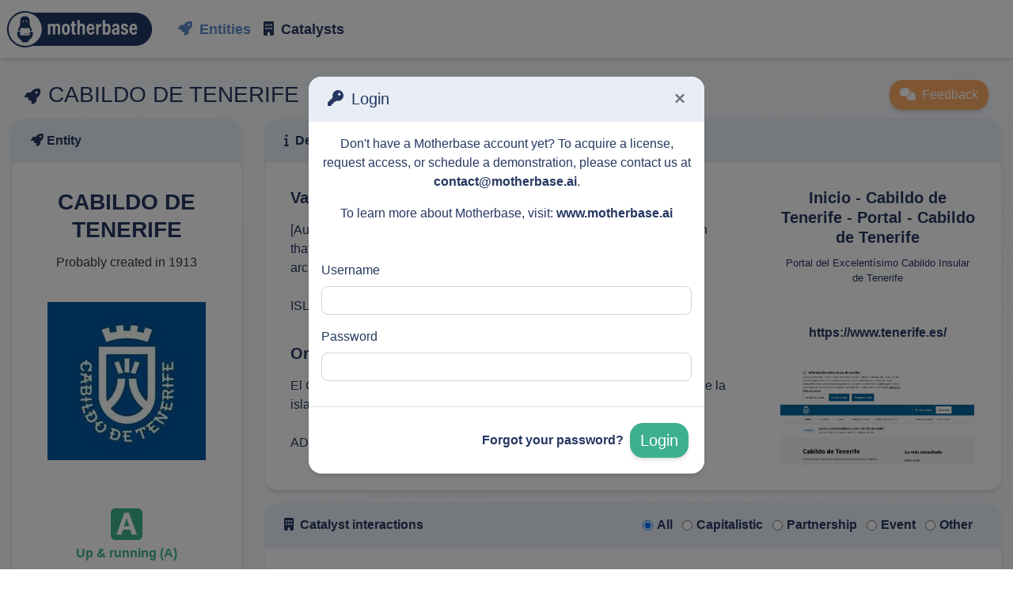

--- FILE ---
content_type: text/html; charset=utf-8
request_url: https://beta.motherbase.ai/startup/117204-cabildo-de-tenerife/
body_size: 31411
content:
<!doctype html><html lang=en><head><meta charset=utf-8><meta content="width=device-width,initial-scale=1,shrink-to-fit=no" name=viewport><meta content="U Change" name=author><meta content="[Automatic translation follows] The Cabildo of Tenerife is the administration that is in charge of the government of the island of Tenerife, located in the archipelago. ISLAND ADMINISTRATION" name=description><meta change” content=“Motherbase, name=“keywords” u><meta content=#ffffff name=msapplication-TileColor><meta content=#ffffff name=theme-color><link href=/static/front/img/favicon/favicon.ico rel=icon type=image/x-icon><link rel="shortcut icon" href=/static/front/img/favicon/favicon.ico type=image/x-icon><link href=/static/front/img/favicon/favicon-32x32.png rel=icon sizes=32x32 type=image/png><link href=/static/front/img/favicon/favicon-16x16.png rel=icon sizes=16x16 type=image/png><link href=/static/front/img/favicon/apple-touch-icon.png rel=apple-touch-icon sizes=180x180><link href=/static/front/img/favicon/site.webmanifest rel=manifest><link color=#3369a9 href=/static/front/img/favicon/safari-pinned-tab.svg rel=mask-icon><meta content=https://beta.motherbase.ai/startup/117204-cabildo-de-tenerife/ property=og:url><meta content="Motherbase – CABILDO DE TENERIFE" property=og:title><meta content="[Automatic translation follows] The Cabildo of Tenerife is the administration that is in charge of the government of the island of Tenerife, located in the archipelago. ISLAND ADMINISTRATION" property=og:description><meta content=/media/logo/117204_5VtYh70.jpeg property=og:image><title>Motherbase – CABILDO DE TENERIFE</title><link href=/static/CACHE/css/output.7ed84675b516.css rel=stylesheet><link href=/static/CACHE/css/output.4fc38ebae6ac.css media=screen rel=stylesheet></head><body><nav class="main-navbar navbar navbar-expand-lg navbar-light fixed-top bg-mb-left" id=main-navbar><button class="navbar-toggler navbar-toggler-right ml-2" aria-controls=navbar aria-expanded=false aria-label=Menu data-target=#main-nav data-toggle=collapse type=button><span class=navbar-toggler-icon></span></button><a href=/> <img class=navbar-brand height=70 src=/static/front/img/logo.svg title=Motherbase> </a><div class="collapse navbar-collapse" id=main-nav><ul class="nav navbar-nav"><li class="nav-item text-nowrap"><a class="nav-link active" href=/startup/> <i class="fa fa-rocket mr-1 mr-1"></i> <span>Entities</span> </a></li><li class="nav-item text-nowrap"><a class=nav-link href=/corporate/> <i class="fa fa-building mr-1 mr-1"></i> <span>Catalysts</span> </a></li></ul></div></nav><div class=content-wrapper><form action=/login/ class=form-signin method=post><div class="modal fade" id=logon role=dialog tabindex=-1><div class="modal-dialog modal-dialog-centered rounded-0" role=document><div class="modal-content card"><div class="modal-header card-header"><h5 class=mb-0><i class="fa fa-key mr-1"></i> <span>Login</span></h5><button aria-label=Fermer class=close data-dismiss=modal type=button><span aria-hidden=true>×</span></button></div><div class="modal-body card-body"><p class=text-center>Don't have a Motherbase account yet? To acquire a license, request access, or schedule a demonstration, please contact us at <a href="mailto:contact@motherbase.ai?subject=Motherbase Access">contact@motherbase.ai</a>.</p><p class=text-center>To learn more about Motherbase, visit: <a href=http://www.motherbase.ai/ target=_blank>www.motherbase.ai</a></p></div><div class="modal-body card-body"><div class=card-block><div class="form-group required"><label for=id_username>Username</label><input class="form-control h-100" autocapitalize=none autocomplete=username autofocus id=id_username maxlength=150 name=username required></div></div><div class=card-block><div class="form-group required"><label for=id_password>Password</label><input class="form-control h-100" autocomplete=current-password id=id_password name=password required type=password></div></div></div><div class="modal-footer card-body"><a href=/password/forgot/>Forgot your password?</a><button class="btn btn-success btn-lg">Login</button><input name=next type=hidden value=/startup/117204-cabildo-de-tenerife/><input name=csrfmiddlewaretoken type=hidden value=00RWxBgOvpydVFCT1UaZfVIvHS9vdoUAoL8SJzN9mZ4dBh04KFexi21pwCh7wKoT></div></div></div></div></form><div class=container-fluid><div class="navbar navbar-expand justify-content-between d-none d-md-flex"><span class=navbar-brand> <i class="fa fa-rocket mr-1"></i> <span class=h3>CABILDO DE TENERIFE</span> </span><div class="form-inline d-none d-lg-inline"><div class=btn-group><button class="btn btn-info" data-target=#feedback-menu data-toggle=modal type=button><i class="fa fa-comments mr-1"></i> <span>Feedback</span></button></div></div></div><div class=row><div class="col-lg-3 col-md-12 col-print-12"><div class="card mb-3"><div class=card-header><i class="fa fa-rocket mr-1"></i><span>Entity</span></div><div class=card-body><ul class=list-group><li class="list-group-item text-center"><h3 class="card-text font-weight-bold">CABILDO DE TENERIFE</h3> <h6 class=text-dark title=113 years>Probably created in 1913</h6></li><li class="list-group-item text-center"><img class=img-fluid src=/media/logo/117204_5VtYh70.jpeg></li><li class="list-group-item text-center"><br> <img src=/static/front/img/ranks/A.png width=50> <br> <strong style=color:#3db08e> Up & running (A) </strong> <br> <small>Existing signals show a regular activity</small></li><li class="list-group-item text-center"><p class="card-text font-weight-bold"><i class="fa fa-comment mr-1"></i> <span>Social networks</span></p> <a data-content="<strong>Last article: 2 months, 4 weeks ago</strong><br />ADMINISTRACION INSULAR" title='<a target="_blank" href="https://www.linkedin.com/company/cabildotenerife">CABILDO DE TENERIFE</a>' class=btn data-container=body data-html=true data-id=121053 data-placement=top data-toggle=popover data-trigger=focus style=color:#0077b5 tabindex=0> <i class="fab fa-linkedin fa-2x"></i> <span class="badge badge-dark">19,003</span> </a> <a data-content="<strong>Last tweet: 2 years, 7 months ago</strong><br />Perfil oficial del gobierno insular de Tenerife." title='<a target="_blank" href="https://twitter.com/cabildotenerife">Cabildo de Tenerife</a>' class=btn data-container=body data-html=true data-id=134938 data-placement=top data-toggle=popover data-trigger=focus style=color:#b3d4fc tabindex=0> <i class="fab fa-twitter fa-2x"></i> <span class="badge badge-dark">57,925</span> </a></li><li class="list-group-item text-center"><p class="card-text font-weight-bold"><i class="fa fa-cubes mr-1"></i> <span>Entity types</span></p> <div class=h5><a class="badge level0 text-decoration-none mr-1" href="/startup/?entities=4" title="A public entity encompasses ministries, administrations, local authorities, and governmental organizations involved in innovation or economic development. (definition by Motherbase)" data-placement=top data-toggle=tooltip style=background-color:#754c24> <span>Public</span> </a></div></li><li class="list-group-item text-center"><p class="card-text font-weight-bold"><i class="fa fa-map-marker mr-1"></i> <span>Location</span></p> <p class=mb-0>38001 Santa Cruz de Tenerife, Spain</p> <p class=mb-0>Santa Cruz de Tenerife</p> <p class=mb-0>Spain</p></li><li class="list-group-item text-center"><p class="card-text font-weight-bold"><i class="fa fa-user-tie mr-1"></i> <span>Employees</span></p> <p class=mb-0><small>Scale: </small> 1001-5000</p> <p class=mb-0><small>Estimated: </small> 894</p></li><li class="list-group-item text-center"><p class="card-text font-weight-bold"><i class="fa fa-building mr-1"></i> <span>Engaged catalyst</span></p> <span class=h4> <a class="badge badge-success" href="/corporate/?startups=117204"> 10 </a> </span> <br> <span class=h5> <span class="badge badge-danger"> <span>0</span> <i class="fa fa-sign-in-alt ml-1"></i> </span> <span class="badge badge-danger"> <span>0</span> <i class="fa fa-sign-out-alt ml-1"></i> </span> </span></li><li class="list-group-item text-center"><p class="card-text font-weight-bold"><i class="fa fa-calendar mr-1"></i> <span>Added in Motherbase</span></p> <span title="16 Oct 2021, 8 p.m."> 4 years, 3 months ago </span></li></ul></div></div></div><div class="col-lg-9 col-md-12 col-print-12"><div class="card mb-3"><div class=card-header><span aria-controls=block-description aria-expanded=true data-target=#block-description data-toggle=collapse style=cursor:pointer> <i class="fa fa-info mr-1"></i> <span>Description</span> </span></div><div class="card-body collapse show" id=block-description><div class="card-block row"><div class="col-xl-8 col-md-12"><ul class=list-group><li class=list-group-item><h5 class="mb-3 font-weight-bold">Value proposition</h5> <p class=mb-1>[Automatic translation follows] The Cabildo of Tenerife is the administration that is in charge of the government of the island of Tenerife, located in the archipelago.<br><br>ISLAND ADMINISTRATION</p></li><li class=list-group-item><h5 class="mb-3 font-weight-bold">Original language</h5> <p class=mb-1>El Cabildo de Tenerife es la administración que se encarga del gobierno de la isla Tenerife, situada en el archipiélago<br><br>ADMINISTRACION INSULAR</p></li></ul></div><div class="col-xl-4 col-md-12 align-self-center"><ul class="list-group text-center"><li class=list-group-item><h5 class=font-weight-bold>Inicio - Cabildo de Tenerife - Portal - Cabildo de Tenerife</h5> <p class=small>Portal del Excelentísimo Cabildo Insular de Tenerife</p></li><a class=list-group-item href=https://www.tenerife.es/ target=_blank> https://www.tenerife.es/ </a><a class=list-group-item href=https://www.tenerife.es/ target=_blank> <img class=img-fluid src=/media/hp_screenshot/117204_gtuiGE7.png> </a></ul></div></div></div></div><div class="card mb-3" id=cses><div class=card-header><span aria-controls=block-cses aria-expanded=true data-target=#block-cses data-toggle=collapse style=cursor:pointer> <i class="fa fa-building mr-1"></i> <span>Catalyst interactions</span> </span><div class="mb-1 d-block d-md-none"></div><form action=#cses class=float-right><div><div class="form-check form-check-inline"><input checked class=form-check-input id=type-all name=type onclick=submit() type=radio><label class=form-check-label for=type-all>All</label></div><div class="form-check form-check-inline"><input class=form-check-input id=type-capitalistic name=type onclick=submit() type=radio value=C><label class=form-check-label for=type-capitalistic>Capitalistic</label></div><div class="form-check form-check-inline"><input class=form-check-input id=type-partnership name=type onclick=submit() type=radio value=P><label class=form-check-label for=type-partnership>Partnership</label></div><div class="form-check form-check-inline"><input class=form-check-input id=type-event name=type onclick=submit() type=radio value=E><label class=form-check-label for=type-event>Event</label></div><div class="form-check form-check-inline"><input class=form-check-input id=type-other name=type onclick=submit() type=radio value=O><label class=form-check-label for=type-other>Other</label></div></div></form></div><div class="card-body collapse show" id=block-cses><table class=table><thead><tr><th colspan=2><a href="?&sort=-company_from__name#cses" class=text-nowrap>Catalyst <i class="fa fa-sort ml-1"></i></a></th><th class="d-none d-lg-table-cell">Type</th><th class="d-none d-lg-table-cell"><a href="?&sort=-last_tweet_date#cses" class=text-nowrap>Tweets <i class="fa fa-sort ml-1"></i></a></th><th class="d-none d-lg-table-cell"><a href="?&sort=-last_linkedin_date#cses" class=text-nowrap>Articles <i class="fa fa-sort ml-1"></i></a></th></tr></thead><tbody><tr><td class=text-center><a href=/company/23244-visa/> <img alt=Visa src=/media/logo/23244.jpeg width=100> </a> <div class="mt-3 d-block d-md-none"><a href=/company/23244-visa/> Visa </a><br><small class=text-muted> Finance, IT Services and IT Consulting </small></div></td><td class="d-none d-lg-table-cell"><a href=/company/23244-visa/> Visa </a> <br> <small class=text-muted> Finance, IT Services and IT Consulting </small></td><td><span class="text-secondary text-nowrap"> <i class="fa fa-question mr-1"></i> <span>Other</span> </span> <div class="mt-3 d-block d-md-none"><p class=text-center><span class="small muted">11 Apr 2023</span> <button class="tweets btn btn-sm btn-info" data-all=no data-company=23244><i class="fab fa-twitter mr-1"></i> <span>Tweets</span></button></p></div></td><td class="d-none d-lg-table-cell text-center"><label class="small muted">11 Apr 2023</label> <br> <button class="tweets btn btn-sm btn-info text-nowrap" data-all=no data-company=23244><i class="fab fa-twitter mr-1"></i> <span>Tweets</span></button></td><td class="d-none d-lg-table-cell text-center"></td></tr><tr><td class=text-center><a href=/company/44899-inetum/> <img alt=Inetum src=/media/logo/44899.jpeg width=100> </a> <div class="mt-3 d-block d-md-none"><a href=/company/44899-inetum/> Inetum </a><br><small class=text-muted> IT services, IT Services and IT Consulting </small></div></td><td class="d-none d-lg-table-cell"><a href=/company/44899-inetum/> Inetum </a> <br> <small class=text-muted> IT services, IT Services and IT Consulting </small></td><td><span class="text-secondary text-nowrap"> <i class="fa fa-question mr-1"></i> <span>Other</span> </span> <div class="mt-3 d-block d-md-none"><p class=text-center><span class="small muted">12 Sep 2022</span> <button class="tweets btn btn-sm btn-info" data-all=no data-company=44899><i class="fab fa-twitter mr-1"></i> <span>Tweets</span></button></p></div></td><td class="d-none d-lg-table-cell text-center"><label class="small muted">12 Sep 2022</label> <br> <button class="tweets btn btn-sm btn-info text-nowrap" data-all=no data-company=44899><i class="fab fa-twitter mr-1"></i> <span>Tweets</span></button></td><td class="d-none d-lg-table-cell text-center"></td></tr><tr><td class=text-center><a href=/company/39520-the-adecco-group/> <img alt="The Adecco Group" src=/media/logo/39520_cmIz1hQ.jpeg width=100> </a> <div class="mt-3 d-block d-md-none"><a href=/company/39520-the-adecco-group/> The Adecco Group </a><br><small class=text-muted> Human ressources, Human Resources Services </small></div></td><td class="d-none d-lg-table-cell"><a href=/company/39520-the-adecco-group/> The Adecco Group </a> <br> <small class=text-muted> Human ressources, Human Resources Services </small></td><td><span class="text-secondary text-nowrap"> <i class="fa fa-question mr-1"></i> <span>Other</span> </span> <div class="mt-3 d-block d-md-none"><p class=text-center><span class="small muted">27 Sep 2018</span> <button class="tweets btn btn-sm btn-info" data-all=no data-company=39520><i class="fab fa-twitter mr-1"></i> <span>Tweets</span></button></p></div></td><td class="d-none d-lg-table-cell text-center"><label class="small muted">27 Sep 2018</label> <br> <button class="tweets btn btn-sm btn-info text-nowrap" data-all=no data-company=39520><i class="fab fa-twitter mr-1"></i> <span>Tweets</span></button></td><td class="d-none d-lg-table-cell text-center"></td></tr><tr><td class=text-center><a href=/company/34114-decathlon-france/> <img alt="DECATHLON FRANCE" src=/media/logo/34114.jpeg width=100> </a> <div class="mt-3 d-block d-md-none"><a href=/company/34114-decathlon-france/> DECATHLON FRANCE </a><br><small class=text-muted> Retail and Distribution, Sporting Goods Manufacturing </small></div></td><td class="d-none d-lg-table-cell"><a href=/company/34114-decathlon-france/> DECATHLON FRANCE </a> <br> <small class=text-muted> Retail and Distribution, Sporting Goods Manufacturing </small></td><td><span class="text-secondary text-nowrap"> <i class="fa fa-question mr-1"></i> <span>Other</span> </span> <div class="mt-3 d-block d-md-none"><p class=text-center><span class="small muted">4 Sep 2018</span> <button class="tweets btn btn-sm btn-info" data-all=no data-company=34114><i class="fab fa-twitter mr-1"></i> <span>Tweets</span></button></p></div></td><td class="d-none d-lg-table-cell text-center"><label class="small muted">4 Sep 2018</label> <br> <button class="tweets btn btn-sm btn-info text-nowrap" data-all=no data-company=34114><i class="fab fa-twitter mr-1"></i> <span>Tweets</span></button></td><td class="d-none d-lg-table-cell text-center"></td></tr><tr><td class=text-center><a href=/company/25808-global/> <img alt=Global src=/media/logo/25808_jwnAeny.jpeg width=100> </a> <div class="mt-3 d-block d-md-none"><a href=/company/25808-global/> Global </a><br><small class=text-muted> Automobile, Broadcast Media Production and Distribution </small></div></td><td class="d-none d-lg-table-cell"><a href=/company/25808-global/> Global </a> <br> <small class=text-muted> Automobile, Broadcast Media Production and Distribution </small></td><td><span class="text-secondary text-nowrap"> <i class="fa fa-question mr-1"></i> <span>Other</span> </span> <div class="mt-3 d-block d-md-none"><p class=text-center><span class="small muted">13 Apr 2019</span> <button class="tweets btn btn-sm btn-info" data-all=no data-company=25808><i class="fab fa-twitter mr-1"></i> <span>Tweets</span></button></p></div></td><td class="d-none d-lg-table-cell text-center"><label class="small muted">13 Apr 2019</label> <br> <button class="tweets btn btn-sm btn-info text-nowrap" data-all=no data-company=25808><i class="fab fa-twitter mr-1"></i> <span>Tweets</span></button></td><td class="d-none d-lg-table-cell text-center"></td></tr><tr><td class=text-center><a href=/company/23066-caixabank/> <img alt=CaixaBank src=/media/logo/23066.jpeg width=100> </a> <div class="mt-3 d-block d-md-none"><a href=/company/23066-caixabank/> CaixaBank </a><br><small class=text-muted> Bank, Banking </small></div></td><td class="d-none d-lg-table-cell"><a href=/company/23066-caixabank/> CaixaBank </a> <br> <small class=text-muted> Bank, Banking </small></td><td><span class="text-secondary text-nowrap"> <i class="fa fa-question mr-1"></i> <span>Other</span> </span> <div class="mt-3 d-block d-md-none"><p class=text-center><span class="small muted">22 Dec 2021</span> <button class="tweets btn btn-sm btn-info" data-all=no data-company=23066><i class="fab fa-twitter mr-1"></i> <span>Tweets</span></button></p></div></td><td class="d-none d-lg-table-cell text-center"><label class="small muted">22 Dec 2021</label> <br> <button class="tweets btn btn-sm btn-info text-nowrap" data-all=no data-company=23066><i class="fab fa-twitter mr-1"></i> <span>Tweets</span></button></td><td class="d-none d-lg-table-cell text-center"></td></tr><tr><td class=text-center><a href=/company/19596-european-commission/> <img alt="European Commission" src=/media/logo/19596.jpeg width=100> </a> <div class="mt-3 d-block d-md-none"><a href=/company/19596-european-commission/> European Commission </a><br><small class=text-muted> European Union, Government Administration </small></div></td><td class="d-none d-lg-table-cell"><a href=/company/19596-european-commission/> European Commission </a> <br> <small class=text-muted> European Union, Government Administration </small></td><td><span class="text-secondary text-nowrap"> <i class="fa fa-question mr-1"></i> <span>Other</span> </span> <div class="mt-3 d-block d-md-none"><p class=text-center><span class="small muted">8 Sep 2020</span> <button class="tweets btn btn-sm btn-info" data-all=no data-company=19596><i class="fab fa-twitter mr-1"></i> <span>Tweets</span></button></p></div></td><td class="d-none d-lg-table-cell text-center"><label class="small muted">8 Sep 2020</label> <br> <button class="tweets btn btn-sm btn-info text-nowrap" data-all=no data-company=19596><i class="fab fa-twitter mr-1"></i> <span>Tweets</span></button></td><td class="d-none d-lg-table-cell text-center"></td></tr><tr><td class=text-center><a href=/company/115525-fundacion-repsol/> <img alt="Fundación Repsol" src=/media/logo/115525.jpeg width=100> </a> <div class="mt-3 d-block d-md-none"><a href=/company/115525-fundacion-repsol/> Fundación Repsol </a><br><small class=text-muted> Energy, Startup accelerator & VC, Non-profit Organizations </small></div></td><td class="d-none d-lg-table-cell"><a href=/company/115525-fundacion-repsol/> Fundación Repsol </a> <br> <small class=text-muted> Energy, Startup accelerator & VC, Non-profit Organizations </small></td><td><span class="text-secondary text-nowrap"> <i class="fa fa-question mr-1"></i> <span>Other</span> </span> <div class="mt-3 d-block d-md-none"><p class=text-center><span class="small muted">22 May 2019</span> <button class="tweets btn btn-sm btn-info" data-all=no data-company=115525><i class="fab fa-twitter mr-1"></i> <span>Tweets</span></button></p></div></td><td class="d-none d-lg-table-cell text-center"><label class="small muted">22 May 2019</label> <br> <button class="tweets btn btn-sm btn-info text-nowrap" data-all=no data-company=115525><i class="fab fa-twitter mr-1"></i> <span>Tweets</span></button></td><td class="d-none d-lg-table-cell text-center"></td></tr><tr><td class=text-center><a href=/company/22741-vodafone/> <img alt=Vodafone src=/media/logo/22741.jpeg width=100> </a> <div class="mt-3 d-block d-md-none"><a href=/company/22741-vodafone/> Vodafone </a><br><small class=text-muted> Telecoms, Telecommunications </small></div></td><td class="d-none d-lg-table-cell"><a href=/company/22741-vodafone/> Vodafone </a> <br> <small class=text-muted> Telecoms, Telecommunications </small></td><td><span class="text-secondary text-nowrap"> <i class="fa fa-question mr-1"></i> <span>Other</span> </span> <div class="mt-3 d-block d-md-none"><p class=text-center><span class="small muted">16 Jun 2021</span> <button class="tweets btn btn-sm btn-info" data-all=no data-company=22741><i class="fab fa-twitter mr-1"></i> <span>Tweets</span></button></p></div></td><td class="d-none d-lg-table-cell text-center"><label class="small muted">16 Jun 2021</label> <br> <button class="tweets btn btn-sm btn-info text-nowrap" data-all=no data-company=22741><i class="fab fa-twitter mr-1"></i> <span>Tweets</span></button></td><td class="d-none d-lg-table-cell text-center"></td></tr><tr><td class=text-center><a href=/company/53088-united-airlines/> <img alt="United Airlines" src=/media/logo/53088.jpeg width=100> </a> <div class="mt-3 d-block d-md-none"><a href=/company/53088-united-airlines/> United Airlines </a><br><small class=text-muted> Transport, Airlines and Aviation </small></div></td><td class="d-none d-lg-table-cell"><a href=/company/53088-united-airlines/> United Airlines </a> <br> <small class=text-muted> Transport, Airlines and Aviation </small></td><td><span class="text-secondary text-nowrap"> <i class="fa fa-question mr-1"></i> <span>Other</span> </span> <div class="mt-3 d-block d-md-none"><p class=text-center><span class="small muted">6 Jun 2023</span> <button class="articles btn btn-sm btn-info" data-all=no data-company=53088><i class="fab fa-linkedin mr-1"></i> <span>Articles</span></button></p></div></td><td class="d-none d-lg-table-cell text-center"></td><td class="d-none d-lg-table-cell text-center"><label class="small muted">6 Jun 2023</label> <br> <button class="articles btn btn-sm btn-info text-nowrap" data-all=no data-company=53088><i class="fab fa-linkedin mr-1"></i> <span>Articles</span></button></td></tr></tbody></table></div></div><div class="card mb-3 d-none d-md-block"><div class=card-header><span aria-controls=block-social aria-expanded=true data-target=#block-social data-toggle=collapse style=cursor:pointer> <i class="fa fa-chart-bar mr-1"></i> <span>Social network dynamics</span> </span></div><div class="card-body collapse show" id=block-social><div class=card-block><ul class=list-group><li class=list-group-item><div class=row><div class="col-lg-6 col-md-12"><canvas id=chart-linkedin-employees></canvas></div><div class="col-lg-6 col-md-12"><canvas id=chart-linkedin-followers></canvas></div><div class="col-lg-6 col-md-12 d-none"><canvas id=chart-twitter-followers></canvas></div><div class="col-lg-6 col-md-12 d-none"><canvas id=chart-tweet-counts></canvas></div></div></li></ul></div></div></div><div class="card mb-3"><div class=card-header><span aria-controls=block-news aria-expanded=true data-target=#block-news data-toggle=collapse style=cursor:pointer> <i class="fa fa-newspaper mr-1"></i> <span>Last news</span> </span><div class="mb-1 d-block d-md-none"></div><a href="/articles/?company=117204" class=float-right> Show all articles </a></div><div class="card-body collapse show last-group" id=block-news><div class=spinner-grow role=status><span class=sr-only>Loading...</span></div></div></div></div></div><div class="modal fade" aria-hidden=true id=comment-menu role=dialog><div class="modal-dialog modal-lg"><div class=modal-content><div class="card card-modal"><div class=card-header><span class="modal-title h5"> <i class="fa fa-comment mr-1"></i> <span>Comments</span> </span><button aria-label=Close class=close data-dismiss=modal type=button><span aria-hidden=true>×</span></button></div><div class=card-body><form action=/utils/comment/ method=post novalidate><div class=card-block><div class="form-group required"><label class=font-weight-bold for=id_scope><span class=text-danger>*</span> Scope</label><select class="form-control h-100 custom-select django-select2" data-allow-clear=false data-minimum-input-length=0 data-theme=bootstrap4 id=id_scope lang=en name=scope><option selected value=personal>Personal</option><option value=team>Team</option><option value=workspace>Workspace</option></select></div></div><div class=card-block><div class="form-group required"><label class=font-weight-bold for=id_text><span class=text-danger>*</span> Text</label><textarea class="form-control h-100" cols=40 id=id_text name=text required rows=3>
</textarea></div></div><div class=d-none><input name=company type=hidden value=117204><input name=workspace type=hidden><input name=next type=hidden value=/startup/117204-cabildo-de-tenerife/><input name=csrfmiddlewaretoken type=hidden value=00RWxBgOvpydVFCT1UaZfVIvHS9vdoUAoL8SJzN9mZ4dBh04KFexi21pwCh7wKoT></div><div class=float-right><button class="btn btn-success"><i class="fa fa-save mr-1"></i> <span>Save</span></button></div></form></div></div></div></div></div><div class="modal fade" aria-hidden=true id=feedback-menu role=dialog><div class="modal-dialog modal-lg"><div class=modal-content><div class="card card-modal"><div class=card-header><span class="modal-title h5"> <i class="fa fa-comments mr-1"></i> <span>Feedback</span> </span><button aria-label=Close class=close data-dismiss=modal type=button><span aria-hidden=true>×</span></button></div><div class=card-body><form action=/utils/feedback/117204/ method=post novalidate><div class=card-block><div class="form-group required"><label class=font-weight-bold for=id_type><span class=text-danger>*</span> Type</label><select class="form-control h-100 custom-select django-select2" data-allow-clear=false data-minimum-input-length=0 data-theme=bootstrap4 id=id_type lang=en name=type required><option selected value>---------</option><option value=A>Name is incorrect</option><option value=B>Logo is incorrect/missing</option><option value=C>Description is incorrect/incomplete</option><option value=D>Address is incorrect</option><option value=E>Creation date is incorrect</option><option value=F>Closing date is incorrect/missing</option><option value=G>Company type is incorrect</option><option value=H>Activity sector is incorrect</option><option value=I>Technologies are incorrect</option><option value=J>Website URL is incorrect</option><option value=K>Website info are incorrect/missing</option><option value=L>Social networks are incorrect/missing</option><option value=M>Crunchbase and/or Infogreffe are incorrect</option><option value=_>Other information or question</option></select></div></div><div class=card-block><div class="form-group required"><label class=font-weight-bold for=id_comment><span class=text-danger>*</span> Comment</label><textarea class="form-control h-100" aria-describedby=id_comment_helptext cols=40 id=id_comment name=comment required rows=10>
</textarea><small class="form-text text-muted">Provide more details and sources in order to improve our data and correct potential errors.</small></div></div><div class=card-block><div class=form-group><label for=id_contact>Contact</label><textarea class="form-control h-100" aria-describedby=id_contact_helptext cols=40 id=id_contact name=contact rows=10>
</textarea><small class="form-text text-muted">Provide any way to contact you in the future about your feedback/question.</small></div></div><div class=card-block><div class="form-group required"><label class=font-weight-bold for><span class=text-danger>*</span> Captcha</label><span class=captcha-question>Add 636 by 394.</span><input class="form-control h-100" id=id_captcha_0 name=captcha_0 required size=5><input class="form-control h-100" id=id_captcha_1 name=captcha_1 required type=hidden value=3d5cd0a3850ec1daaa7d3deaca927d087a0877e0></div></div><div class=d-none><input name=next type=hidden value=/startup/117204-cabildo-de-tenerife/><input name=csrfmiddlewaretoken type=hidden value=00RWxBgOvpydVFCT1UaZfVIvHS9vdoUAoL8SJzN9mZ4dBh04KFexi21pwCh7wKoT></div><div class=float-right><button class="btn btn-success"><i class="fa fa-save mr-1"></i> <span>Submit</span></button></div></form></div></div></div></div></div><div class="modal fade" aria-hidden=true aria-labelledby=tweets-label id=tweets role=dialog tabindex=-1><div class="modal-dialog modal-lg modal-dialog-scrollable" role=document><div class=modal-content><div class=modal-header><h5 class=modal-title id=tweets-label><i class="fab fa-twitter mr-1"></i> <span>Tweets</span></h5><button aria-label class=close data-dismiss=modal type=button><span aria-hidden=true>×</span></button></div><div class=modal-body id=tweets-body></div><div class=modal-footer><button class="btn btn-secondary" data-dismiss=modal type=button>Close</button></div></div></div></div><div class="modal fade" aria-hidden=true aria-labelledby=articles-label id=articles role=dialog tabindex=-1><div class="modal-dialog modal-lg modal-dialog-scrollable" role=document><div class=modal-content><div class=modal-header><h5 class=modal-title id=articles-label><i class="fab fa-newspaper mr-1"></i> <span>Newswatch</span></h5><button aria-label class=close data-dismiss=modal type=button><span aria-hidden=true>×</span></button></div><div class=modal-body id=articles-body></div><div class=modal-footer><button class="btn btn-secondary" data-dismiss=modal type=button>Close</button></div></div></div></div></div></div><footer class="sticky-footer bg-mb-center"><div class="text-center mr-3"><span class="d-none d-sm-inline">Motherbase: Innovation Ecosystems Monitoring — © 2016-2025 - U Change - All rights reserved</span><span class="d-none d-sm-inline">— Version 2025.10.27</span></div></footer><script>var version=`2025.10.27`,now=Date.parse(`2026-01-21 17:15:42.535249+0100`),today=Date.parse(`2026-01-21`),uuid=`0198fd515b31407f959aad2f516a64a1`,item_id=117204,max_charts=10,max_months=12,max_news=5;</script><script src=/jsi18n/></script><script src=/static/CACHE/js/output.266688467bce.js></script><script src=/common/scripts.js></script><script src=/static/CACHE/js/output.fe3474482288.js></script></body></html>

--- FILE ---
content_type: text/html; charset=utf-8
request_url: https://beta.motherbase.ai/articles/117204/
body_size: 5747
content:
<div class=list-group-item><div class="d-flex w-100 justify-content-between mb-3"><a class=font-weight-bold href=https://www.linkedin.com/company/cabildotenerife target=_blank>CABILDO DE TENERIFE</a><div><small>2 months, 4 weeks ago</small></div></div><p class=text-justify>💻🧵🧥 #MODA Curso en Inteligencia Artificial aplicada al diseño de moda.<br><br>👥 Destinatarios 👉🏼 firmas y marcas adheridas al programa Tenerife Moda.<br><br>🎯 Objetivo 👉🏼 potenciar la creatividad, optimizar la comunicación visual y mejorar la producción y comercialización de sus productos.<br><br>🗣️ Efraín Medina, consejero de Empleo, Educación y Juventud 👉🏼 “la IA está transformando todos los sectores y queremos que nuestras marcas estén a la vanguardia, utilizándola para innovar en sus procesos creativos y para ser más competitivas, sostenibles y visibles en un mercado global”.<br><br>i️ https://lnkd.in/dK8ShKuh</p></div><div class=list-group-item><div class="d-flex w-100 justify-content-between mb-3"><a class=font-weight-bold href=https://www.linkedin.com/company/cabildotenerife target=_blank>CABILDO DE TENERIFE</a><div><small>3 months ago</small><span class="badge badge-success ml-2"> <i class="fa fa-thumbs-up mr-1"></i> <span>2</span> </span></div></div><p class=text-justify>🎥 #CULTURA Los Premios Quirino celebrarán entrega de galardones el próximo 17 de abril en Santa Cruz de Tenerife.<br><br>🎞️ Ya está abierta la convocatoria para presentar las obras de animación a concurso.<br><br>🗓️ Las obras presentadas tienen que haber sido estrenadas entre el 1 de junio de 2024 y el 31 de diciembre de 2025.<br><br>Estos Premios buscan ⬇️<br><br>🎬 poner en valor el talento y la industria de la animación iberoamericana<br>🎬 fomentar redes profesionales a ambos lados del Atlántico<br>🎬 contribuir a la construcción de un mercado iberoamericano de la animación<br><br>https://lnkd.in/dwKdWTMu</p></div><div class=list-group-item><div class="d-flex w-100 justify-content-between mb-3"><a class=font-weight-bold href=https://www.linkedin.com/company/cabildotenerife target=_blank>CABILDO DE TENERIFE</a><div><small>3 months ago</small><span class="badge badge-success ml-2"> <i class="fa fa-thumbs-up mr-1"></i> <span>11</span> </span></div></div><p class=text-justify>👒👜🕯️ #ARTESANÍA La Feria de Artesanía de Canarias, este año en Tenerife 👉🏼 con la participación de 140 profesionales de todas las islas.<br><br>🗓️ Del 5 al 8 de diciembre en el Recinto Ferial.<br><br>🧵 140 profesionales de todas las islas 👉🏼 de oficios tradicionales y contemporáneos.<br><br>👢 Este año se rendirá homenaje a la vestimenta tradicional del archipiélago .<br><br>✔️ Organizado por Artesanía de Tenerife y el Gobierno de Canarias 👉🏼 con la colaboración de la Empresa Insular de Artesanía y el Consejo Sectorial de la Indumentaria.<br><br>🗣️ Efraín Medina, consejero de Empleo, Educación y Juventud 👉🏼 “Para Tenerife es un honor acoger esta feria, que durante más de cuatro décadas ha contribuido al desarrollo de la artesanía canaria, un sector que es patrimonio cultural de las islas y que forma parte de la economía del archipiélago”.<br><br>i️ https://lnkd.in/dRb2xeiY</p></div><div class=list-group-item><div class="d-flex w-100 justify-content-between mb-3"><a class=font-weight-bold href=https://www.linkedin.com/company/cabildotenerife target=_blank>CABILDO DE TENERIFE</a><div><small>3 months ago</small><span class="badge badge-success ml-2"> <i class="fa fa-thumbs-up mr-1"></i> <span>9</span> </span></div></div><p class=text-justify>📈🏭 #INDUSTRIA Premios a la Excelencia Industrial 👉🏼 un sector económico estratégico para Tenerife.<br><br>👏🏼 El Cabildo visibiliza a las personas y empresas que destacan por su aportación al sector.<br><br>🗣️ Lope Afonso, vicepresidente del Cabildo 👉🏼 “Queremos estimular el trabajo y el esfuerzo de nuestros empresarios, diversificar la economía e impulsar líneas de trabajo para disponer de entornos que favorezcan la actividad económica”.<br><br>🙋🏻♂️🙋🏻♀️ ¿Quieres conocer a los premiados? ⬇️<br><br>i️ https://lnkd.in/dyFZjRzp</p></div><div class=list-group-item><div class="d-flex w-100 justify-content-between mb-3"><a class=font-weight-bold href=https://www.linkedin.com/company/cabildotenerife target=_blank>CABILDO DE TENERIFE</a><div><small>3 months ago</small><span class="badge badge-success ml-2"> <i class="fa fa-thumbs-up mr-1"></i> <span>4</span> </span></div></div><p class=text-justify>🎉 #EMPLEO Arranca en Tenerife el Primer Congreso Internacional de Profesionalización del Carnaval.<br><br>📍 Tenerife se ha convertido hoy en el epicentro de la innovación y el estudio del Carnaval al acoger y liderar el Primer Congreso Internacional de Profesionalización de esta industria creativa.<br><br>Un encuentro pionero que durante dos días reúne en el TEA Tenerife Espacio de las Artes a más de 180 profesionales vinculados al mundo del Carnaval.<br><br>🎯 Con un objetivo ➡ Analizar el potencial de esta fiesta como fuente de empleo, motor económico y desarrollo local.<br><br>🗣 La presidenta del Cabildo, Rosa Dávila, manifestó que "queremos poner en valor la extraordinaria labor de las profesiones y los oficios que hacen posible esta fiesta y de lo que supone para la economía y la identidad de Tenerife”.<br><br>👉 El evento cuenta con las intervenciones de 35 ponentes, entre los que se encuentran representantes de algunos de los Carnavales más emblemáticos del mundo. 📃Mira aquí su programa ⬇️<br><br>https://lnkd.in/dMr9Dx_m</p></div>